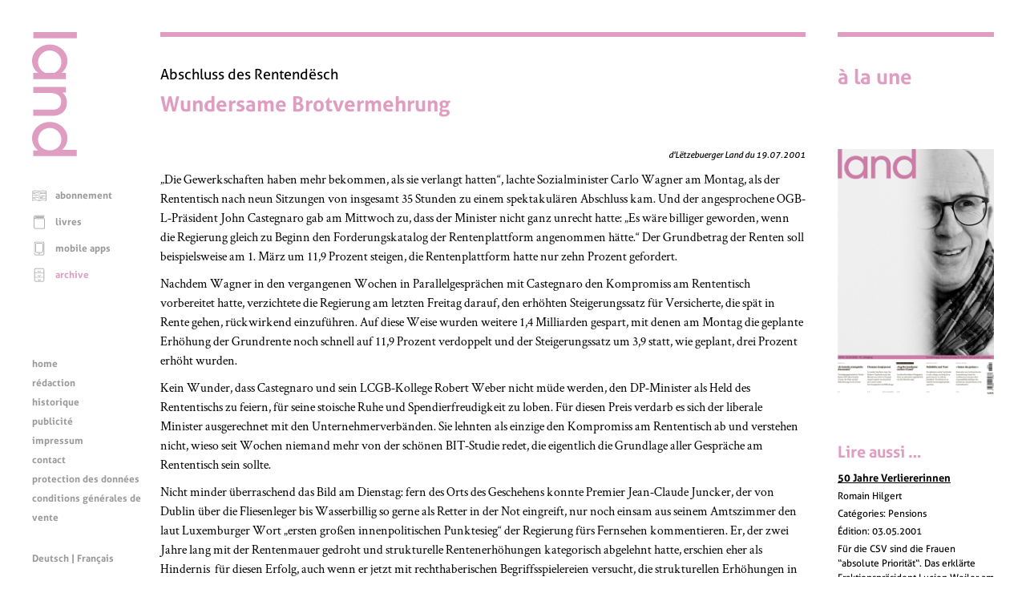

--- FILE ---
content_type: text/html; charset=UTF-8
request_url: https://www.land.lu/page/article/982/1982/FRE/index.html
body_size: 50814
content:
<!DOCTYPE html>
<html lang="fr" xmlns="http://www.w3.org/1999/xhtml" xmlns:og="http://ogp.me/ns#" xmlns:fb="http://www.facebook.com/2008/fbml">
<head>   <title>Wundersame Brotvermehrung</title>
<meta http-equiv="Content-Type" content="text/html;charset=UTF-8" />
<meta name="author" content="Lëtzebuerger Land" />
<meta name="HandheldFriendly" content="true" />
<meta name="viewport" content="width=device-width, initial-scale=1.0">
<meta name="format-detection" content="telephone=no" />   <script>
	if (screen.width < 500) {
		var viewport = document.querySelector("meta[name=viewport]");
		viewport.parentNode.removeChild(viewport);
		var newViewport = document.createElement("meta");
		newViewport.setAttribute("name", "viewport");
		newViewport.setAttribute("content", "width=499");
		document.head.appendChild(newViewport);
	}
</script>
<!-- jQuery -->
<script type="text/javascript" src="/mmpCMS/jquery_2.x/jquery.min.js"></script>  <!-- jQuery form validation -->
<script type="text/javascript" src="/mmpCMS/jquery-validation_1.x/dist/jquery.validate.js"></script>
<script type="text/javascript" src="/mmpCMS/jquery-validation_1.x/dist/additional-methods.js"></script>  <script type="text/javascript" src="/mmpCMS/jquery-validation_1.x/dist/localization/messages_fr.min.js"></script> <!-- jQuery Smartmenues -->
<script type="text/javascript" src="/javascripts/smartmenus/jquery.smartmenus.min.js"></script>
<link rel="stylesheet" href="/javascripts/smartmenus/css/sm-core-css.css" type="text/css" media="screen" />
<!-- Font Awesome -->
<link rel="stylesheet" href="/mmpCMS/font-awesome_4.x/css/font-awesome.min.css" />
<!-- Lightbox -->
<script type="text/javascript" src="/mmpCMS/lightbox_2.x/js/lightbox.js"></script>
<link rel="stylesheet" href="/mmpCMS/lightbox_2.x/css/lightbox.css" type="text/css" media="screen" />
<!-- Slick image gallery -->
<link rel="stylesheet" href="/javascripts/slick/slick.css" type="text/css" media="screen" />
<link rel="stylesheet" href="/javascripts/slick/slick-theme.css" type="text/css" media="screen" />   <link rel="stylesheet" type="text/css" media="screen" href="/online/www/css/19/3/FRE/leftMenu.css">  <link rel="stylesheet" type="text/css" media="screen" href="/online/www/css/15/1/FRE/custom.css">  <link rel="stylesheet" type="text/css" media="print" href="/online/www/css/432/200/FRE/print.css">             <link rel="stylesheet" href="/css/weekly.css">   <meta name="twitter:card" content="summary" /><meta name="twitter:site" content="@Letzland" /><meta name="twitter:creator" content="@Letzland" /><meta property="og:title" content="Wundersame Brotvermehrung" /><meta property="og:description" content="„Die
Gewerkschaften haben mehr bekommen, als sie verlangt hatten“, lachte
Sozialminister Carlo Wagner am Montag, als der Rententisch nach neun
Sitzungen von insgesamt 35 Stunden zu einem spektakulären Abschluss
kam. Und der angesprochene OGB-L-Präsident John Castegnaro gab am
Mittwoch zu, dass der Minister nicht ganz unrecht hatte: „Es wäre
billiger geworden, wenn die Regierung gleich zu Beginn den
Forderungskatalog der Rentenplattform angenommen hätte.“ Der
Grundbetrag der Renten soll  …" /><meta property="og:type" content="article" /><meta property="og:url" content="https://www.land.lu/page/article/982/1982/FRE/index.html" /><meta property="og:site_name" content="Lëtzebuerger Land" /><meta property="og:locale" content="de_LU" /><meta property="og:author" content="Romain Hilgert" /><meta property="og:published_time" content="2001-07-19" /></head>
<body>
	<a id="top"></a>
	<div class="container">  <div class="menuLeft">
	<div class="menuLogo">
		<a href="/index.html" aria-label="Page d'accueil"> <svg width="100%" height="100%" viewBox="0 0 123 340" version="1.1" xmlns="http://www.w3.org/2000/svg" xmlns:xlink="http://www.w3.org/1999/xlink" xml:space="preserve" style="fill-rule:evenodd;clip-rule:evenodd;stroke-linejoin:round;stroke-miterlimit:1.41421;">
	<rect class="svg_land_logo" x="3.525" y="0" width="119.175" height="16.8" />
	<g>
		<path class="svg_land_logo" d="M58.65,212.55l-55.125,0l0,16.65l54.9,0c0,0 36.9,1.05 36.9,-36.825c0,0 1.425,-15 -11.85,-26.85l9.45,0l0,-15.525l-89.4,0l0,16.65l53.175,0l-5.025,0.225c0,0 28.2,-0.525 28.2,23.25c0,22.425 -21.225,22.425 -21.225,22.425" />
		<path class="svg_land_logo" d="M37.05,111.825c-12,-4.575 -20.55,-16.125 -20.55,-29.7c0,-17.55 14.325,-31.8 31.95,-31.8c17.625,0 31.95,14.25 31.95,31.8c0,13.575 -8.55,25.125 -20.55,29.7l-22.8,0ZM96.9,78.525c0,-24.6 -21.675,-44.55 -48.45,-44.55c-26.775,0 -48.45,19.95 -48.45,44.55c0,13.275 6.3,25.2 16.35,33.375l-12.825,0l0,16.8l89.475,0l0,-16.8l-12.45,0c10.05,-8.175 16.35,-20.1 16.35,-33.375" />
		<path class="svg_land_logo" d="M48.45,262.575c17.625,0 31.95,14.25 31.95,31.8c0,17.55 -14.325,29.7 -31.95,29.7c-17.625,0 -31.95,-12.15 -31.95,-29.7c0,-17.55 14.325,-31.8 31.95,-31.8M96.9,290.775c0,-24.6 -21.675,-44.55 -48.45,-44.55c-26.775,0 -48.45,19.95 -48.45,44.55c0,13.425 6.45,25.5 16.65,33.675l-13.2,0l0,15.15l119.175,0l0,-16.875l-40.5,0c9.15,-8.1 14.775,-19.425 14.775,-31.95" />
	</g>
</svg>
 </a>
	</div>
	<div class="menuLogoHorizontal">
		<a href="/index.html" aria-label="Page d'accueil"> <svg width="100%" height="100%" viewBox="0 0 340 123" version="1.1" xmlns="http://www.w3.org/2000/svg" xmlns:xlink="http://www.w3.org/1999/xlink" xml:space="preserve" style="fill-rule:evenodd;clip-rule:evenodd;stroke-linejoin:round;stroke-miterlimit:1.41421;">
	<path class="svg_land_logo" d="M0.05,-0.05l0,119.175l16.8,0l0,-119.175l-16.8,0Z" />
	<g>
		<path class="svg_land_logo" d="M212.6,64l0,55.125l16.65,0l0,-54.9c0,0 1.05,-36.9 -36.825,-36.9c0,0 -15,-1.425 -26.85,11.85l0,-9.45l-15.525,0l0,89.4l16.65,0l0,-53.175l0.225,5.025c0,0 -0.525,-28.2 23.25,-28.2c22.425,0 22.425,21.225 22.425,21.225" />
		<path class="svg_land_logo" d="M111.875,85.6c-4.575,12 -16.125,20.55 -29.7,20.55c-17.55,0 -31.8,-14.325 -31.8,-31.95c0,-17.625 14.25,-31.95 31.8,-31.95c13.575,0 25.125,8.55 29.7,20.55l0,22.8ZM78.575,25.75c-24.6,0 -44.55,21.675 -44.55,48.45c0,26.775 19.95,48.45 44.55,48.45c13.275,0 25.2,-6.3 33.375,-16.35l0,12.825l16.8,0l0,-89.475l-16.8,0l0,12.45c-8.175,-10.05 -20.1,-16.35 -33.375,-16.35" />
		<path class="svg_land_logo" d="M262.625,74.2c0,-17.625 14.25,-31.95 31.8,-31.95c17.55,0 29.7,14.325 29.7,31.95c0,17.625 -12.15,31.95 -29.7,31.95c-17.55,0 -31.8,-14.325 -31.8,-31.95M290.825,25.75c-24.6,0 -44.55,21.675 -44.55,48.45c0,26.775 19.95,48.45 44.55,48.45c13.425,0 25.5,-6.45 33.675,-16.65l0,13.2l15.15,0l0,-119.175l-16.875,0l0,40.5c-8.1,-9.15 -19.425,-14.775 -31.95,-14.775" />
	</g>
</svg>
 </a>
	</div>  <div class="menuFunction" role="navigation" title="Menu fonctions">  <ul class="menuFunction">       <li> <svg width="100%" height="100%" viewBox="0 0 300 300" version="1.1" xmlns="http://www.w3.org/2000/svg" xmlns:xlink="http://www.w3.org/1999/xlink" xml:space="preserve" style="fill-rule:evenodd;clip-rule:evenodd;stroke-linejoin:round;stroke-miterlimit:1.41421;">
	<g >
		<path class="svg_land_icon svg_land_icon_subscription" d="M291.497,58c-1.412,-0.614 -35.598,-14.668 -66.286,-14.668c-24.918,0 -59.35,11.108 -72.362,15.589c0,0 -2.086,0.491 -3.375,0.491c-1.289,0 -3.376,-0.491 -3.376,-0.491c-13.011,-4.542 -47.504,-15.589 -72.361,-15.589c-30.688,0 -64.874,14.116 -66.286,14.668c-1.903,0.798 -3.13,2.639 -3.13,4.726l0,193.026c0,1.657 0.798,3.191 2.148,4.173c1.35,0.982 3.069,1.228 4.603,0.675c0.307,-0.122 33.879,-11.17 62.726,-11.17c28.908,0 73.773,13.932 74.264,14.055c0.491,0.123 0.982,0.246 1.473,0.246l0.123,0c0.491,0 0.982,-0.062 1.473,-0.246c0.43,-0.123 45.356,-14.055 74.264,-14.055c28.785,0 62.358,11.048 62.726,11.17c1.534,0.492 3.253,0.246 4.603,-0.736c1.35,-0.982 2.148,-2.516 2.148,-4.174l0,-192.964c-0.184,-2.087 -1.473,-3.928 -3.375,-4.726l0,0ZM14.387,248.816l0,-182.591c9.022,-3.376 35.72,-12.644 59.227,-12.644c24.182,0 59.718,11.784 70.643,15.651l0,182.469c-13.932,-3.989 -46.768,-12.582 -70.643,-12.582c-22.77,0.061 -47.566,6.322 -59.227,9.697l0,0ZM284.438,248.816c-11.661,-3.375 -36.395,-9.636 -59.227,-9.636c-23.875,0 -56.711,8.593 -70.643,12.582l0,-182.591c10.925,-3.867 46.461,-15.651 70.643,-15.651c23.507,0 50.205,9.268 59.227,12.643l0,182.653Z" />
		<path class="svg_land_icon svg_land_icon_subscription" d="M27.46,95.685c0.245,-0.062 24.12,-7.979 44.619,-7.979c20.561,0 52.599,9.943 52.967,10.066c0.491,0.184 1.044,0.245 1.535,0.245c2.209,0 4.235,-1.412 4.91,-3.621c0.859,-2.701 -0.675,-5.585 -3.376,-6.445c-1.35,-0.429 -33.879,-10.495 -55.974,-10.495c-22.157,0 -46.83,8.163 -47.873,8.47c-2.701,0.921 -4.112,3.805 -3.253,6.506c0.859,2.7 3.744,4.112 6.445,3.253l0,0Z" />
		<path class="svg_land_icon svg_land_icon_subscription" d="M167.395,94.396c0.676,2.209 2.701,3.621 4.91,3.621c0.492,0 1.044,-0.061 1.535,-0.245c0.307,-0.123 32.406,-10.066 52.967,-10.066c20.499,0 44.374,7.856 44.62,7.979c2.7,0.92 5.585,-0.553 6.506,-3.253c0.92,-2.701 -0.553,-5.585 -3.253,-6.506c-1.044,-0.368 -25.717,-8.47 -47.873,-8.47c-22.095,0 -54.624,10.066 -55.975,10.495c-2.761,0.86 -4.296,3.744 -3.437,6.445l0,0Z" />
		<path class="svg_land_icon svg_land_icon_subscription" d="M25.802,115.939c0.553,0 1.105,-0.062 1.596,-0.246c0.246,-0.061 24.121,-7.979 44.62,-7.979c2.823,0 5.156,-2.271 5.156,-5.155c0,-2.885 -2.271,-5.156 -5.156,-5.156c-22.156,0 -46.829,8.163 -47.873,8.47c-2.7,0.921 -4.112,3.805 -3.253,6.506c0.798,2.209 2.762,3.56 4.91,3.56l0,0Z" />
		<path class="svg_land_icon svg_land_icon_subscription" d="M274.618,105.934c-1.043,-0.368 -25.716,-8.469 -47.873,-8.469c-22.095,0 -54.624,10.065 -55.974,10.495c-2.7,0.859 -4.235,3.744 -3.376,6.444c0.676,2.21 2.701,3.621 4.91,3.621c0.492,0 1.044,-0.061 1.535,-0.245c0.307,-0.123 32.406,-10.066 52.967,-10.066c20.499,0 44.374,7.856 44.62,7.979c2.7,0.859 5.585,-0.552 6.506,-3.253c0.859,-2.7 -0.614,-5.585 -3.315,-6.506l0,0Z" />
		<path class="svg_land_icon svg_land_icon_subscription" d="M27.46,152.887c0.245,-0.062 24.12,-7.979 44.619,-7.979c20.561,0 52.599,9.943 52.967,10.065c0.491,0.185 1.044,0.246 1.535,0.246c2.209,0 4.235,-1.412 4.91,-3.621c0.859,-2.701 -0.675,-5.585 -3.376,-6.445c-1.35,-0.429 -33.879,-10.495 -55.974,-10.495c-22.157,0 -46.83,8.163 -47.873,8.47c-2.701,0.921 -4.112,3.805 -3.253,6.506c0.859,2.7 3.744,4.112 6.445,3.253l0,0Z" />
		<path class="svg_land_icon svg_land_icon_subscription" d="M274.618,163.136c-1.043,-0.368 -25.716,-8.469 -47.873,-8.469c-22.095,0 -54.624,10.065 -55.974,10.495c-2.7,0.859 -4.235,3.744 -3.376,6.444c0.676,2.21 2.701,3.621 4.91,3.621c0.492,0 1.044,-0.061 1.535,-0.245c0.307,-0.123 32.406,-10.066 52.967,-10.066c20.499,0 44.374,7.856 44.62,7.979c2.7,0.921 5.585,-0.552 6.506,-3.253c0.859,-2.7 -0.614,-5.585 -3.315,-6.506l0,0Z" />
		<path class="svg_land_icon svg_land_icon_subscription" d="M128.054,188.055c-1.35,-0.43 -33.879,-10.495 -55.975,-10.495c-22.156,0 -46.829,8.162 -47.872,8.469c-2.701,0.921 -4.113,3.806 -3.253,6.506c0.92,2.701 3.805,4.112 6.506,3.253c0.245,-0.061 24.12,-7.979 44.619,-7.979c20.561,0 52.599,9.943 52.967,10.066c0.491,0.184 1.044,0.245 1.535,0.245c2.209,0 4.235,-1.411 4.91,-3.621c0.798,-2.7 -0.737,-5.585 -3.437,-6.444Z" />
		<path class="svg_land_icon svg_land_icon_subscription" d="M172.305,198.059c0.492,0 1.044,-0.061 1.535,-0.246c0.307,-0.122 32.406,-10.065 52.967,-10.065c2.823,0 5.155,-2.271 5.155,-5.156c0,-2.884 -2.27,-5.155 -5.155,-5.155c-22.095,0 -54.624,10.065 -55.975,10.495c-2.7,0.859 -4.234,3.744 -3.375,6.444c0.614,2.271 2.639,3.683 4.848,3.683l0,0Z" />
		<path class="svg_land_icon svg_land_icon_subscription" d="M72.079,197.568c-22.156,0 -46.829,8.163 -47.872,8.47c-2.701,0.92 -4.113,3.805 -3.253,6.506c0.736,2.148 2.7,3.498 4.848,3.498c0.553,0 1.105,-0.061 1.596,-0.246c0.246,-0.061 24.121,-7.978 44.62,-7.978c2.823,0 5.156,-2.271 5.156,-5.156c0,-2.885 -2.271,-5.094 -5.095,-5.094l0,0Z" />
		<path class="svg_land_icon svg_land_icon_subscription" d="M274.618,206.038c-1.043,-0.369 -25.716,-8.47 -47.873,-8.47c-22.095,0 -54.624,10.066 -55.974,10.495c-2.7,0.859 -4.235,3.744 -3.376,6.445c0.676,2.209 2.701,3.621 4.91,3.621c0.492,0 1.044,-0.062 1.535,-0.246c0.307,-0.123 32.406,-10.065 52.967,-10.065c20.499,0 44.374,7.856 44.62,7.978c2.7,0.921 5.585,-0.552 6.506,-3.252c0.859,-2.701 -0.614,-5.586 -3.315,-6.506l0,0Z" />
	</g>
</svg>
 <a href="https://www.landshop.lu/shop/category/abonnements-1">abonnement</a>      </li> <li> <svg width="100%" height="100%" viewBox="0 0 300 300" version="1.1" xmlns="http://www.w3.org/2000/svg" xmlns:xlink="http://www.w3.org/1999/xlink" xml:space="preserve" style="fill-rule:evenodd;clip-rule:evenodd;stroke-linejoin:round;stroke-miterlimit:1.41421;">
	<g >
		<path class="svg_land_icon svg_land_icon_books" d="M261.11,17.546c0,-3.377 -2.716,-6.166 -6.166,-6.166l-183.515,0c-20.481,0 -37.144,16.663 -37.144,37.144l0,207.005c0,20.48 16.663,37.144 37.144,37.144l183.589,0c3.376,0 6.166,-2.716 6.166,-6.166l0,-206.933c0,-3.376 -2.716,-6.166 -6.166,-6.166l-183.589,0c-13.727,0 -24.885,-11.158 -24.885,-24.884c0,-13.727 11.158,-24.885 24.885,-24.885l183.589,0c3.376,0 6.092,-2.716 6.092,-6.093l0,0ZM71.429,85.74l177.423,0l0,194.674l-177.423,0c-13.727,0 -24.885,-11.158 -24.885,-24.885l0,-179.405c6.606,5.946 15.342,9.616 24.885,9.616l0,0Z" />
		<path class="svg_land_icon svg_land_icon_books" d="M242.759,33.255l-171.33,0c-3.377,0 -6.167,2.716 -6.167,6.166c0,3.377 2.717,6.166 6.167,6.166l171.33,0c3.376,0 6.166,-2.716 6.166,-6.166c-0.073,-3.45 -2.79,-6.166 -6.166,-6.166Z" />
		<path class="svg_land_icon svg_land_icon_books" d="M242.759,51.607l-171.33,0c-3.377,0 -6.167,2.716 -6.167,6.166c0,3.45 2.717,6.166 6.167,6.166l171.33,0c3.376,0 6.166,-2.716 6.166,-6.166c0,-3.45 -2.79,-6.166 -6.166,-6.166Z" />
	</g>
</svg>
 <a href="https://www.landshop.lu/shop/category/livres-2">livres</a>      </li> <li> <svg width="100%" height="100%" viewBox="0 0 300 300" version="1.1" xmlns="http://www.w3.org/2000/svg" xmlns:xlink="http://www.w3.org/1999/xlink" xml:space="preserve" style="fill-rule:evenodd;clip-rule:evenodd;stroke-linejoin:round;stroke-miterlimit:1.41421;">
	<g >
		<path class="svg_land_icon svg_land_icon_app" d="M220.595,11.277l-142.636,0c-18.372,0 -33.321,14.949 -33.321,33.321l0,214.217c0,18.372 14.949,33.321 33.321,33.321l142.701,0c18.373,0 33.322,-14.949 33.322,-33.321l0,-214.217c-0.066,-18.372 -15.015,-33.321 -33.387,-33.321l0,0ZM242.918,258.749c0,12.314 -10.009,22.324 -22.323,22.324l-142.636,0c-12.314,0 -22.323,-10.01 -22.323,-22.324l0,-214.151c0,-12.314 10.009,-22.323 22.323,-22.323l142.701,0c12.315,0 22.324,10.009 22.324,22.323l0,214.151l-0.066,0l0,0Z" />
		<path class="svg_land_icon svg_land_icon_app" d="M201.695,37.355l-104.836,0c-14.29,0 -25.946,11.656 -25.946,25.945l0,151.921c0,14.29 11.656,25.945 25.946,25.945l104.902,0c14.29,0 25.946,-11.655 25.946,-25.945l0,-151.921c-0.066,-14.289 -11.656,-25.945 -26.012,-25.945l0,0ZM216.643,215.287c0,8.231 -6.716,14.948 -14.948,14.948l-104.836,0c-8.232,0 -14.949,-6.717 -14.949,-14.948l0,-151.987c0,-8.231 6.717,-14.948 14.949,-14.948l104.902,0c8.231,0 14.948,6.717 14.948,14.948l0,151.987l-0.066,0Z" />
		<circle class="svg_land_icon svg_land_icon_app" cx="149.079" cy="260.856" r="11.656" />
	</g>
</svg>
 <a href="/online/www/menu_function/app/FRE/index.html">mobile apps</a>      </li> <li class="selected"> <svg width="100%" height="100%" viewBox="0 0 300 300" version="1.1" xmlns="http://www.w3.org/2000/svg" xmlns:xlink="http://www.w3.org/1999/xlink" xml:space="preserve" style="fill-rule:evenodd;clip-rule:evenodd;stroke-linejoin:round;stroke-miterlimit:1.41421;">
	<g >
		<path class="svg_land_icon svg_land_icon_archive" d="M220.836,12.027l-142.263,0c-18.324,0 -33.234,14.909 -33.234,33.234l0,213.656c0,18.325 14.91,33.234 33.234,33.234l142.329,0c18.324,0 33.234,-14.909 33.234,-33.234l0,-213.656c-0.066,-18.325 -14.975,-33.234 -33.3,-33.234l0,0ZM56.308,113.502l186.859,0l0,80.918l-186.859,0l0,-80.918l0,0ZM78.573,22.995l142.329,0c12.282,0 22.265,9.984 22.265,22.266l0,57.273l-186.859,0l0,-57.273c0,-12.282 9.983,-22.266 22.265,-22.266l0,0ZM220.836,281.117l-142.263,0c-12.282,0 -22.265,-9.983 -22.265,-22.265l0,-53.464l186.859,0l0,53.464c-0.065,12.282 -10.049,22.265 -22.331,22.265Z" />
		<path class="svg_land_icon svg_land_icon_archive" d="M149.705,90.186c18.062,0 31.263,-16.946 31.789,-17.668c1.839,-2.43 1.379,-5.846 -1.051,-7.685c-2.43,-1.839 -5.846,-1.379 -7.685,0.986c-0.131,0.131 -10.508,13.398 -23.053,13.398c-12.611,0 -22.988,-13.267 -23.054,-13.398c-1.839,-2.431 -5.254,-2.89 -7.684,-1.051c-2.431,1.839 -2.89,5.254 -1.051,7.684c0.525,0.788 13.727,17.734 31.789,17.734l0,0Z" />
		<path class="svg_land_icon svg_land_icon_archive" d="M180.443,156.72c-2.43,-1.84 -5.846,-1.38 -7.685,0.985c-0.131,0.131 -10.508,13.398 -23.053,13.398c-12.611,0 -22.988,-13.267 -23.054,-13.398c-1.839,-2.43 -5.254,-2.89 -7.684,-1.051c-2.431,1.839 -2.89,5.254 -1.051,7.684c0.525,0.723 13.727,17.668 31.789,17.668c18.062,0 31.263,-16.945 31.789,-17.668c1.839,-2.364 1.379,-5.779 -1.051,-7.618l0,0Z" />
		<path class="svg_land_icon svg_land_icon_archive" d="M180.443,243.089c-2.43,-1.839 -5.846,-1.38 -7.685,0.985c-0.131,0.131 -10.508,13.398 -23.053,13.398c-12.611,0 -22.988,-13.267 -23.054,-13.398c-1.839,-2.43 -5.254,-2.89 -7.684,-1.051c-2.431,1.839 -2.89,5.254 -1.051,7.684c0.525,0.723 13.727,17.668 31.789,17.668c18.062,0 31.263,-16.945 31.789,-17.668c1.839,-2.298 1.379,-5.779 -1.051,-7.618l0,0Z" />
	</g>
</svg>
 <a class="selected" href="/online/www/menu_function/archive/FRE/index.html">archive</a>   </li>
</ul>   <ul id="menuFunctionMobile" class="sm menuFunctionMobile">
	<li><a href="#">Menu fonctions</a>
		<ul>      <li>
				<a href="https://www.landshop.lu/shop/category/abonnements-1">abonnement</a>      </li> <li>
				<a href="https://www.landshop.lu/shop/category/livres-2">livres</a>      </li> <li>
				<a href="/online/www/menu_function/app/FRE/index.html">mobile apps</a>      </li> <li class="current">
				<a class="current" href="/online/www/menu_function/archive/FRE/index.html">archive</a>   </li>
		</ul>
	</li>
</ul>
<script type="text/javascript">
<!--
	$(function() {
		$('#menuFunctionMobile').smartmenus();
	});
// -->
</script>  </div>
	<div class="menuContent" role="navigation" title="Menu contenu"> 
<ul class="menuContent">

	
		
	
	
	<li>
		<a href="/online/www/menu_content/home/FRE/index.html">home</a>
	

	
		
	
	</li>
	<li>
		<a href="/online/www/menu_content/editorial/FRE/index.html">rédaction</a>
	

	
		
	
	</li>
	<li>
		<a href="/online/www/menu_content/history/FRE/index.html">historique</a>
	

	
		
	
	</li>
	<li>
		<a href="/online/www/menu_content/advertising/FRE/index.html">publicité</a>
	

	
		
	
	</li>
	<li>
		<a href="/online/www/menu_content/imprint/FRE/index.html">impressum</a>
	

	
		
	
	</li>
	<li>
		<a href="/online/www/menu_content/contact/FRE/index.html">contact</a>
	

	
		
	
	</li>
	<li>
		<a href="/online/www/menu_content/dataprotection/FRE/index.html">protection des données</a>
	

	
		
	
	</li>
	<li>
		<a href="https://www.landshop.lu/terms">conditions générales de vente</a>
	

	</li>
</ul>



<ul id="menuContentMobile" class="sm menuContentMobile">
	<li><a href="#">Menu contenu</a>
		<ul>
		
			
				
			
			
			<li>
				<a href="/online/www/menu_content/home/FRE/index.html">home</a>
			
		
			
				
			
			</li>
			<li>
				<a href="/online/www/menu_content/editorial/FRE/index.html">rédaction</a>
			
		
			
				
			
			</li>
			<li>
				<a href="/online/www/menu_content/history/FRE/index.html">historique</a>
			
		
			
				
			
			</li>
			<li>
				<a href="/online/www/menu_content/advertising/FRE/index.html">publicité</a>
			
		
			
				
			
			</li>
			<li>
				<a href="/online/www/menu_content/imprint/FRE/index.html">impressum</a>
			
		
			
				
			
			</li>
			<li>
				<a href="/online/www/menu_content/contact/FRE/index.html">contact</a>
			
		
			
				
			
			</li>
			<li>
				<a href="/online/www/menu_content/dataprotection/FRE/index.html">protection des données</a>
			
		
			
				
			
			</li>
			<li>
				<a href="https://www.landshop.lu/terms">conditions générales de vente</a>
			
		
			</li>
		</ul>
	</li>
</ul>
<script type="text/javascript">
<!--
	$(function() {
		$('#menuContentMobile').smartmenus();
	});
// -->
</script>
 </div>
	<!--SOLang-->
	<div class="menuLanguage" role="navigation" title="Menu langues">  <a href="/online/www/menu_function/archive/DEU/index.html">Deutsch</a> | Français  </div>
	<!--EOLang-->
	<div class="menuSocial" role="navigation" title="Menu services sociaux">   <div class="menuSocialItem">
	<a target="_blank" href="https://www.facebook.com/123936705642" title="Facebook">
		<span class="screenreader">Facebook</span> <svg width="100%" height="100%" viewBox="0 0 200 200" version="1.1" xmlns="http://www.w3.org/2000/svg" xmlns:xlink="http://www.w3.org/1999/xlink" xml:space="preserve" style="fill-rule:evenodd;clip-rule:evenodd;stroke-linejoin:round;stroke-miterlimit:1.41421;">
	<g >
		<path class="svg_land_icon svg_land_icon_facebook" d="M85.669,156.051l23.345,0l0,-57.73l16.246,0c0.552,-6.467 1.104,-12.698 1.735,-19.086l-17.902,0c0,-4.732 -0.079,-9.227 0.078,-13.801c0.079,-2.13 1.42,-3.47 3.707,-3.549c1.577,-0.079 3.076,-0.158 4.653,-0.158c3.155,0 6.309,0 9.543,0l0,-20.032c-9.07,0.394 -18.06,-0.946 -26.815,1.341c-8.044,2.05 -13.012,7.177 -14.038,15.379c-0.552,4.337 -0.394,8.754 -0.473,13.17c-0.079,2.524 0,4.969 0,7.729l-12.145,0l0,19.48l12.224,0l0,57.257l-0.158,0l0,0Z"  />
	</g>
	<path class="svg_land_icon svg_land_icon_facebook"  d="M198.211,85.643c-1.814,-13.805 -6.626,-26.821 -14.199,-38.811c-5.049,-7.967 -11.202,-15.067 -18.222,-21.22c-12.78,-11.123 -27.452,-18.538 -43.545,-22.009c-3.313,-0.71 -6.705,-1.183 -9.939,-1.578c-1.42,-0.157 -2.919,-0.394 -4.339,-0.631l-0.946,-0.236c-0.474,-0.079 -0.868,-0.158 -1.341,-0.158l-11.202,0c-0.315,0 -0.552,0 -0.868,0.079l-6.705,0.868c-13.962,1.814 -27.215,6.468 -39.363,13.962c-8.125,4.97 -15.304,10.965 -21.536,17.907c-11.359,12.7 -18.932,27.136 -22.403,43.071c-0.71,3.234 -1.183,6.468 -1.578,9.545c-0.157,1.42 -0.394,2.84 -0.631,4.26l-0.078,0.315l-0.158,0.473c-0.079,0.474 -0.158,0.947 -0.158,1.42l0,11.044c0,0.316 0,0.552 0.079,0.868l0.868,6.626c2.129,15.856 8.046,30.607 17.591,43.702c9.308,12.78 21.22,22.956 35.498,30.134c10.097,5.128 20.825,8.362 31.869,9.703c1.972,0.237 3.944,0.473 5.838,0.789l0.788,0.079c0.316,0 0.553,0.079 0.868,0.079l11.202,0c0.315,0 0.552,0 0.868,-0.079l6.705,-0.868c16.092,-2.051 31.001,-7.889 44.333,-17.276c13.016,-9.15 23.35,-20.904 30.686,-34.946c5.127,-9.86 8.519,-20.431 9.86,-31.238l0.868,-6.705c0,-0.316 0.079,-0.552 0.079,-0.868l0,-11.044c0,-0.315 0,-0.552 -0.079,-0.867l-0.71,-6.39l0,0ZM185.984,103.708l-0.868,6.31c-1.183,9.309 -4.102,18.38 -8.519,26.821c-6.39,12.148 -15.304,22.324 -26.584,30.292c-11.517,8.125 -24.454,13.173 -38.417,14.988l-6.311,0.789l-10.334,0l-0.315,-0.079c-1.972,-0.237 -4.023,-0.553 -5.995,-0.789c-9.545,-1.183 -18.775,-4.023 -27.531,-8.441c-12.385,-6.232 -22.719,-15.067 -30.765,-26.111c-8.204,-11.359 -13.331,-23.98 -15.146,-37.706l-0.789,-6.153l0,-9.703c0.079,-0.395 0.158,-0.71 0.237,-1.026c0.237,-1.498 0.473,-2.997 0.631,-4.496c0.395,-2.998 0.789,-5.837 1.42,-8.52c2.998,-13.647 9.545,-26.11 19.327,-37.075c5.364,-5.995 11.596,-11.202 18.616,-15.462c10.571,-6.468 22.009,-10.57 34.079,-12.069l6.31,-0.789l10.019,0c0.315,0.079 0.71,0.158 1.025,0.237c1.499,0.237 2.998,0.394 4.575,0.631c3.077,0.394 5.996,0.789 8.835,1.42c13.884,2.998 26.585,9.387 37.628,19.011c6.074,5.285 11.36,11.438 15.698,18.301c6.548,10.334 10.729,21.536 12.306,33.447l0.789,6.153l0,10.019l0.079,0Z" />
</svg>
 </a>
</div>  <div class="menuSocialItem">
	<a target="_blank" href="https://twitter.com/letzland" title="Twitter">
		<span class="screenreader">Twitter</span> <svg width="100%" height="100%" viewBox="0 0 200 200" version="1.1" xmlns="http://www.w3.org/2000/svg" xmlns:xlink="http://www.w3.org/1999/xlink" xml:space="preserve" style="fill-rule:evenodd;clip-rule:evenodd;stroke-linejoin:round;stroke-miterlimit:1.41421;">
	<g >
		<path class="svg_land_icon svg_land_icon_twitter" d="M57.83,136.337c-4.098,0.552 -8.197,0.63 -12.375,0.236c0.079,0.079 0.237,0.158 0.316,0.237c5.123,3.153 10.562,5.596 16.395,7.409c2.916,0.867 5.832,1.576 8.906,2.049c1.892,0.316 3.863,0.473 5.833,0.631c3.153,0.236 6.227,0.236 9.38,0.079c8.434,-0.473 16.553,-2.286 24.198,-5.754c7.725,-3.468 14.503,-8.277 20.336,-14.503c8.434,-8.907 13.952,-19.391 16.789,-31.135c0.71,-2.916 1.183,-5.833 1.498,-8.828c0.315,-2.916 0.394,-5.833 0.236,-8.828c0,-0.315 0.158,-0.394 0.316,-0.552c4.335,-3.153 8.039,-6.936 11.113,-11.35c0.079,-0.158 0.158,-0.315 0.237,-0.473c-0.552,0.236 -1.182,0.473 -1.734,0.709c-3.153,1.261 -6.463,2.129 -9.774,2.601c-0.315,0.079 -0.552,0.079 -0.867,0.158c-0.315,0 -0.552,0.079 -0.867,0.079c4.887,-3.074 8.355,-7.331 10.168,-12.769c-2.365,1.261 -4.729,2.443 -7.252,3.389c-2.522,0.946 -5.044,1.655 -7.724,2.207c-0.079,-0.079 -0.237,-0.158 -0.315,-0.315c-3.232,-3.232 -7.173,-5.439 -11.666,-6.464c-1.182,-0.236 -2.286,-0.472 -3.468,-0.551c-0.158,0 -0.237,-0.079 -0.394,-0.079l-2.996,0c-0.078,0 -0.236,0.079 -0.315,0.079c-4.966,0.394 -9.38,2.128 -13.163,5.202c-4.493,3.626 -7.33,8.276 -8.355,13.951c-0.552,3.074 -0.473,6.07 0.157,9.065c0,0.079 0,0.158 0.079,0.236c0,0 0,0.079 0,0.158c-9.537,-0.473 -18.523,-2.838 -27.036,-7.094c-8.512,-4.256 -15.764,-10.01 -21.833,-17.341c-3.074,5.36 -3.941,10.956 -2.601,16.947c1.34,5.99 4.729,10.641 9.774,14.188c-0.71,0.157 -3.311,-0.158 -5.439,-0.71c-1.734,-0.472 -3.468,-1.182 -5.123,-2.049c-0.473,9.222 6.148,20.415 18.917,23.174c-3.547,0.945 -7.015,1.024 -10.562,0.394c0,1.34 2.601,5.911 4.729,8.276c2.207,2.443 4.808,4.335 7.803,5.754c2.995,1.34 6.148,2.049 9.459,2.207c-0.631,1.025 -7.015,4.729 -10.562,6.227c-4.099,1.498 -8.119,2.601 -12.218,3.153l0,0Z" />
	</g>
	<path class="svg_land_icon svg_land_icon_twitter"  d="M198.211,85.643c-1.814,-13.805 -6.626,-26.821 -14.199,-38.811c-5.049,-7.967 -11.202,-15.067 -18.222,-21.22c-12.78,-11.123 -27.452,-18.538 -43.545,-22.009c-3.313,-0.71 -6.705,-1.183 -9.939,-1.578c-1.42,-0.157 -2.919,-0.394 -4.339,-0.631l-0.946,-0.236c-0.474,-0.079 -0.868,-0.158 -1.341,-0.158l-11.202,0c-0.315,0 -0.552,0 -0.868,0.079l-6.705,0.868c-13.962,1.814 -27.215,6.468 -39.363,13.962c-8.125,4.97 -15.304,10.965 -21.536,17.907c-11.359,12.7 -18.932,27.136 -22.403,43.071c-0.71,3.234 -1.183,6.468 -1.578,9.545c-0.157,1.42 -0.394,2.84 -0.631,4.26l-0.078,0.315l-0.158,0.473c-0.079,0.474 -0.158,0.947 -0.158,1.42l0,11.044c0,0.316 0,0.552 0.079,0.868l0.868,6.626c2.129,15.856 8.046,30.607 17.591,43.702c9.308,12.78 21.22,22.956 35.498,30.134c10.097,5.128 20.825,8.362 31.869,9.703c1.972,0.237 3.944,0.473 5.838,0.789l0.788,0.079c0.316,0 0.553,0.079 0.868,0.079l11.202,0c0.315,0 0.552,0 0.868,-0.079l6.705,-0.868c16.092,-2.051 31.001,-7.889 44.333,-17.276c13.016,-9.15 23.35,-20.904 30.686,-34.946c5.127,-9.86 8.519,-20.431 9.86,-31.238l0.868,-6.705c0,-0.316 0.079,-0.552 0.079,-0.868l0,-11.044c0,-0.315 0,-0.552 -0.079,-0.867l-0.71,-6.39l0,0ZM185.984,103.708l-0.868,6.31c-1.183,9.309 -4.102,18.38 -8.519,26.821c-6.39,12.148 -15.304,22.324 -26.584,30.292c-11.517,8.125 -24.454,13.173 -38.417,14.988l-6.311,0.789l-10.334,0l-0.315,-0.079c-1.972,-0.237 -4.023,-0.553 -5.995,-0.789c-9.545,-1.183 -18.775,-4.023 -27.531,-8.441c-12.385,-6.232 -22.719,-15.067 -30.765,-26.111c-8.204,-11.359 -13.331,-23.98 -15.146,-37.706l-0.789,-6.153l0,-9.703c0.079,-0.395 0.158,-0.71 0.237,-1.026c0.237,-1.498 0.473,-2.997 0.631,-4.496c0.395,-2.998 0.789,-5.837 1.42,-8.52c2.998,-13.647 9.545,-26.11 19.327,-37.075c5.364,-5.995 11.596,-11.202 18.616,-15.462c10.571,-6.468 22.009,-10.57 34.079,-12.069l6.31,-0.789l10.019,0c0.315,0.079 0.71,0.158 1.025,0.237c1.499,0.237 2.998,0.394 4.575,0.631c3.077,0.394 5.996,0.789 8.835,1.42c13.884,2.998 26.585,9.387 37.628,19.011c6.074,5.285 11.36,11.438 15.698,18.301c6.548,10.334 10.729,21.536 12.306,33.447l0.789,6.153l0,10.019l0.079,0Z" />
</svg>
 </a>
</div>  <div class="menuSocialItem">
	<a target="_blank" href="https://instagram.com/letzebuerger_land" title="Instagram">
		<span class="screenreader">Instagram</span> <svg width="100%" height="100%" viewBox="0 0 200 200" version="1.1" xmlns="http://www.w3.org/2000/svg" xmlns:xlink="http://www.w3.org/1999/xlink" xml:space="preserve" style="fill-rule:evenodd;clip-rule:evenodd;stroke-linejoin:round;stroke-miterlimit:1.41421;">
	<g >
		<path class="svg_land_icon svg_land_icon_instagram" d="M48.589,139.226c0,-26.836 0,-53.595 0,-80.431c0,-0.078 0.078,-0.234 0.078,-0.312c0.469,-4.993 4.057,-9.206 8.816,-10.376c0.702,-0.156 1.482,-0.234 2.262,-0.39c26.837,0 53.595,0 80.432,0c0.156,0 0.234,0.078 0.39,0.078c6.085,0.546 10.844,5.617 10.844,11.702l0,80.197c-0.547,6.085 -5.695,10.688 -11.78,10.688c-26.369,0 -52.815,0 -79.184,0c-5.382,0 -10.063,-3.667 -11.389,-8.893c-0.234,-0.703 -0.312,-1.483 -0.469,-2.263l0,0ZM130.581,91.17c1.56,6.241 1.326,12.404 -0.78,18.411c-2.106,6.007 -5.773,11 -10.922,14.823c-5.149,3.822 -10.922,5.929 -17.397,6.163c-9.205,0.39 -17.241,-2.575 -23.716,-9.128c-8.425,-8.503 -11,-18.723 -8.425,-30.269c-2.965,0 -5.851,0 -8.816,0l0,43.219c0,2.419 1.717,4.135 4.135,4.135c23.56,0 47.12,0 70.758,0c2.496,0 4.135,-1.716 4.135,-4.135l0,-43.219c-3.043,0 -6.007,0 -8.972,0l0,0ZM100,79.312c-10.922,0 -19.737,8.816 -19.737,19.738c0,10.921 8.815,19.815 19.737,19.737c10.922,0 19.737,-8.816 19.737,-19.737c0,-10.922 -8.815,-19.738 -19.737,-19.738ZM129.645,79.312l5.851,0c2.34,0 4.057,-1.716 4.057,-4.056c0,-3.901 0,-7.724 0,-11.624c0,-2.341 -1.717,-4.057 -4.057,-4.057c-3.901,0 -7.723,0 -11.624,0c-2.34,0 -4.057,1.716 -4.057,4.057c0,3.9 0,7.801 0,11.702c0,2.34 1.717,3.978 4.057,3.978l5.773,0Z" />
	</g>
	<path  class="svg_land_icon svg_land_icon_instagram" d="M198.211,85.643c-1.814,-13.805 -6.626,-26.821 -14.199,-38.811c-5.049,-7.967 -11.202,-15.067 -18.222,-21.22c-12.78,-11.123 -27.452,-18.538 -43.545,-22.009c-3.313,-0.71 -6.705,-1.183 -9.939,-1.578c-1.42,-0.157 -2.919,-0.394 -4.339,-0.631l-0.946,-0.236c-0.474,-0.079 -0.868,-0.158 -1.341,-0.158l-11.202,0c-0.315,0 -0.552,0 -0.868,0.079l-6.705,0.868c-13.962,1.814 -27.215,6.468 -39.363,13.962c-8.125,4.97 -15.304,10.965 -21.536,17.907c-11.359,12.7 -18.932,27.136 -22.403,43.071c-0.71,3.234 -1.183,6.468 -1.578,9.545c-0.157,1.42 -0.394,2.84 -0.631,4.26l-0.078,0.315l-0.158,0.473c-0.079,0.474 -0.158,0.947 -0.158,1.42l0,11.044c0,0.316 0,0.552 0.079,0.868l0.868,6.626c2.129,15.856 8.046,30.607 17.591,43.702c9.308,12.78 21.22,22.956 35.498,30.134c10.097,5.128 20.825,8.362 31.869,9.703c1.972,0.237 3.944,0.473 5.838,0.789l0.788,0.079c0.316,0 0.553,0.079 0.868,0.079l11.202,0c0.315,0 0.552,0 0.868,-0.079l6.705,-0.868c16.092,-2.051 31.001,-7.889 44.333,-17.276c13.016,-9.15 23.35,-20.904 30.686,-34.946c5.127,-9.86 8.519,-20.431 9.86,-31.238l0.868,-6.705c0,-0.316 0.079,-0.552 0.079,-0.868l0,-11.044c0,-0.315 0,-0.552 -0.079,-0.867l-0.71,-6.39l0,0ZM185.984,103.708l-0.868,6.31c-1.183,9.309 -4.102,18.38 -8.519,26.821c-6.39,12.148 -15.304,22.324 -26.584,30.292c-11.517,8.125 -24.454,13.173 -38.417,14.988l-6.311,0.789l-10.334,0l-0.315,-0.079c-1.972,-0.237 -4.023,-0.553 -5.995,-0.789c-9.545,-1.183 -18.775,-4.023 -27.531,-8.441c-12.385,-6.232 -22.719,-15.067 -30.765,-26.111c-8.204,-11.359 -13.331,-23.98 -15.146,-37.706l-0.789,-6.153l0,-9.703c0.079,-0.395 0.158,-0.71 0.237,-1.026c0.237,-1.498 0.473,-2.997 0.631,-4.496c0.395,-2.998 0.789,-5.837 1.42,-8.52c2.998,-13.647 9.545,-26.11 19.327,-37.075c5.364,-5.995 11.596,-11.202 18.616,-15.462c10.571,-6.468 22.009,-10.57 34.079,-12.069l6.31,-0.789l10.019,0c0.315,0.079 0.71,0.158 1.025,0.237c1.499,0.237 2.998,0.394 4.575,0.631c3.077,0.394 5.996,0.789 8.835,1.42c13.884,2.998 26.585,9.387 37.628,19.011c6.074,5.285 11.36,11.438 15.698,18.301c6.548,10.334 10.729,21.536 12.306,33.447l0.789,6.153l0,10.019l0.079,0Z" />
</svg>
 </a>
</div>  <div class="menuSocialItem">
	<a target="_blank" href="https://lu.linkedin.com/company/lëtzebuerger-land" title="LinkedIn">
		<span class="screenreader">LinkedIn</span> <svg width="100%" height="100%" viewBox="0 0 200 200" version="1.1" xmlns="http://www.w3.org/2000/svg" xmlns:xlink="http://www.w3.org/1999/xlink" xml:space="preserve" style="fill-rule:evenodd;clip-rule:evenodd;stroke-linejoin:round;stroke-miterlimit:1.41421;">
	<g >
		<path class="svg_land_icon svg_land_icon_linkedin" d="M66.553,37.918c-5.837,0.158 -10.649,5.049 -10.413,10.728c0.237,5.68 5.128,10.334 10.729,10.255c5.916,-0.158 10.807,-5.048 10.57,-10.807c-0.237,-5.601 -5.206,-10.255 -10.886,-10.176l0,0Z" />
		<rect class="svg_land_icon svg_land_icon_linkedin" x="54.641" y="63.792" width="22.719" height="78.175" />
		<path class="svg_land_icon svg_land_icon_linkedin" d="M156.797,90.139c-0.316,-4.89 -1.183,-9.623 -3.392,-14.041c-2.998,-6.074 -7.652,-10.334 -14.515,-11.675c-7.967,-1.578 -15.461,0.237 -22.561,3.865c-1.578,0.789 -3.076,1.815 -4.891,2.84l0,-7.257l-22.561,0l0,78.253l22.64,0l0,-1.735c0,-15.067 0,-30.213 0,-45.28c0,-0.946 0.158,-2.051 0.631,-2.919c2.682,-5.758 7.81,-8.519 14.988,-7.967c4.023,0.316 6.311,2.367 6.863,6.311c0.158,1.341 0.237,2.682 0.237,3.944l0,47.567l22.876,0l0,-1.735c0,-12.7 0,-25.322 0,-38.022c-0.079,-4.102 -0.079,-8.125 -0.315,-12.149l0,0Z" />
	</g>
	<path class="svg_land_icon svg_land_icon_linkedin"  d="M198.211,85.643c-1.814,-13.805 -6.626,-26.821 -14.199,-38.811c-5.049,-7.967 -11.202,-15.067 -18.222,-21.22c-12.78,-11.123 -27.452,-18.538 -43.545,-22.009c-3.313,-0.71 -6.705,-1.183 -9.939,-1.578c-1.42,-0.157 -2.919,-0.394 -4.339,-0.631l-0.946,-0.236c-0.474,-0.079 -0.868,-0.158 -1.341,-0.158l-11.202,0c-0.315,0 -0.552,0 -0.868,0.079l-6.705,0.868c-13.962,1.814 -27.215,6.468 -39.363,13.962c-8.125,4.97 -15.304,10.965 -21.536,17.907c-11.359,12.7 -18.932,27.136 -22.403,43.071c-0.71,3.234 -1.183,6.468 -1.578,9.545c-0.157,1.42 -0.394,2.84 -0.631,4.26l-0.078,0.315l-0.158,0.473c-0.079,0.474 -0.158,0.947 -0.158,1.42l0,11.044c0,0.316 0,0.552 0.079,0.868l0.868,6.626c2.129,15.856 8.046,30.607 17.591,43.702c9.308,12.78 21.22,22.956 35.498,30.134c10.097,5.128 20.825,8.362 31.869,9.703c1.972,0.237 3.944,0.473 5.838,0.789l0.788,0.079c0.316,0 0.553,0.079 0.868,0.079l11.202,0c0.315,0 0.552,0 0.868,-0.079l6.705,-0.868c16.092,-2.051 31.001,-7.889 44.333,-17.276c13.016,-9.15 23.35,-20.904 30.686,-34.946c5.127,-9.86 8.519,-20.431 9.86,-31.238l0.868,-6.705c0,-0.316 0.079,-0.552 0.079,-0.868l0,-11.044c0,-0.315 0,-0.552 -0.079,-0.867l-0.71,-6.39l0,0ZM185.984,103.708l-0.868,6.31c-1.183,9.309 -4.102,18.38 -8.519,26.821c-6.39,12.148 -15.304,22.324 -26.584,30.292c-11.517,8.125 -24.454,13.173 -38.417,14.988l-6.311,0.789l-10.334,0l-0.315,-0.079c-1.972,-0.237 -4.023,-0.553 -5.995,-0.789c-9.545,-1.183 -18.775,-4.023 -27.531,-8.441c-12.385,-6.232 -22.719,-15.067 -30.765,-26.111c-8.204,-11.359 -13.331,-23.98 -15.146,-37.706l-0.789,-6.153l0,-9.703c0.079,-0.395 0.158,-0.71 0.237,-1.026c0.237,-1.498 0.473,-2.997 0.631,-4.496c0.395,-2.998 0.789,-5.837 1.42,-8.52c2.998,-13.647 9.545,-26.11 19.327,-37.075c5.364,-5.995 11.596,-11.202 18.616,-15.462c10.571,-6.468 22.009,-10.57 34.079,-12.069l6.31,-0.789l10.019,0c0.315,0.079 0.71,0.158 1.025,0.237c1.499,0.237 2.998,0.394 4.575,0.631c3.077,0.394 5.996,0.789 8.835,1.42c13.884,2.998 26.585,9.387 37.628,19.011c6.074,5.285 11.36,11.438 15.698,18.301c6.548,10.334 10.729,21.536 12.306,33.447l0.789,6.153l0,10.019l0.079,0Z" />
</svg>
 </a>
</div>  <div class="menuSocialItem">
	<a target="_blank" href="/online/www/rss/DEU/feed.rss" title="RSS Feed">
		<span class="screenreader">RSS Feed</span> <svg width="100%" height="100%" viewBox="0 0 200 200" version="1.1" xmlns="http://www.w3.org/2000/svg" xmlns:xlink="http://www.w3.org/1999/xlink" xml:space="preserve" style="fill-rule:evenodd;clip-rule:evenodd;stroke-linejoin:round;stroke-miterlimit:1.41421;">
	<g >
		<g>
			<path class="svg_land_icon svg_land_icon_rss" d="M160.201,142.155c0,1.451 0,2.901 0,4.267c-6.912,0 -13.825,0 -20.652,0c0,-0.598 -0.085,-1.11 -0.085,-1.707c-0.341,-3.84 -0.427,-7.766 -0.939,-11.606c-1.28,-8.79 -3.925,-17.068 -7.851,-25.004c-3.925,-7.937 -8.875,-15.02 -14.934,-21.505c-6.23,-6.571 -13.313,-12.118 -21.249,-16.556c-7.766,-4.352 -16.129,-7.424 -24.834,-9.131c-5.717,-1.195 -11.435,-1.707 -17.323,-1.707c0,-6.912 0,-13.825 0,-20.652c1.536,0 2.987,0 4.523,0c0.256,0 0.426,0.086 0.682,0.086c4.353,0.512 8.705,0.853 12.972,1.45c6.656,0.939 13.142,2.816 19.457,5.121c6.656,2.474 12.971,5.547 19.03,9.301c5.547,3.414 10.753,7.34 15.617,11.692c6.913,6.315 12.972,13.313 18.092,21.164c3.499,5.376 6.486,10.923 8.96,16.811c2.048,4.694 3.67,9.558 4.95,14.508c1.536,5.888 2.645,11.776 3.072,17.835c0.171,2.049 0.341,3.841 0.512,5.633l0,0Z" />
			<path class="svg_land_icon svg_land_icon_rss" d="M52.334,75.25c5.632,-0.086 11.179,0.597 16.641,1.962c9.984,2.39 18.945,6.742 27.052,13.057c7.168,5.547 12.971,12.204 17.665,19.969c3.499,5.803 5.974,12.033 7.68,18.519c1.451,5.803 2.219,11.691 2.134,17.665c-6.913,0 -13.825,0 -20.652,0c0,-0.768 -0.085,-1.451 -0.085,-2.219c-0.256,-6.4 -1.707,-12.63 -4.353,-18.433c-2.987,-6.742 -7.339,-12.545 -12.886,-17.409c-6.229,-5.462 -13.398,-9.217 -21.59,-11.094c-3.841,-0.853 -7.681,-1.366 -11.606,-1.28c0,-6.913 0,-13.825 0,-20.737l0,0Z" />
			<path class="svg_land_icon svg_land_icon_rss" d="M52.334,130.378c0.512,-1.621 0.938,-3.413 1.621,-4.95c2.646,-5.376 8.619,-8.448 14.593,-7.68c8.107,1.109 13.569,8.449 12.289,16.556c-1.28,8.021 -9.473,13.568 -17.409,11.52c-6.059,-1.536 -9.644,-5.547 -10.924,-11.606c0,-0.17 -0.085,-0.341 -0.17,-0.597c0,-1.024 0,-2.133 0,-3.243Z" />
		</g>
	</g>
	<path  class="svg_land_icon svg_land_icon_rss" d="M198.211,85.643c-1.814,-13.805 -6.626,-26.821 -14.199,-38.811c-5.049,-7.967 -11.202,-15.067 -18.222,-21.22c-12.78,-11.123 -27.452,-18.538 -43.545,-22.009c-3.313,-0.71 -6.705,-1.183 -9.939,-1.578c-1.42,-0.157 -2.919,-0.394 -4.339,-0.631l-0.946,-0.236c-0.474,-0.079 -0.868,-0.158 -1.341,-0.158l-11.202,0c-0.315,0 -0.552,0 -0.868,0.079l-6.705,0.868c-13.962,1.814 -27.215,6.468 -39.363,13.962c-8.125,4.97 -15.304,10.965 -21.536,17.907c-11.359,12.7 -18.932,27.136 -22.403,43.071c-0.71,3.234 -1.183,6.468 -1.578,9.545c-0.157,1.42 -0.394,2.84 -0.631,4.26l-0.078,0.315l-0.158,0.473c-0.079,0.474 -0.158,0.947 -0.158,1.42l0,11.044c0,0.316 0,0.552 0.079,0.868l0.868,6.626c2.129,15.856 8.046,30.607 17.591,43.702c9.308,12.78 21.22,22.956 35.498,30.134c10.097,5.128 20.825,8.362 31.869,9.703c1.972,0.237 3.944,0.473 5.838,0.789l0.788,0.079c0.316,0 0.553,0.079 0.868,0.079l11.202,0c0.315,0 0.552,0 0.868,-0.079l6.705,-0.868c16.092,-2.051 31.001,-7.889 44.333,-17.276c13.016,-9.15 23.35,-20.904 30.686,-34.946c5.127,-9.86 8.519,-20.431 9.86,-31.238l0.868,-6.705c0,-0.316 0.079,-0.552 0.079,-0.868l0,-11.044c0,-0.315 0,-0.552 -0.079,-0.867l-0.71,-6.39l0,0ZM185.984,103.708l-0.868,6.31c-1.183,9.309 -4.102,18.38 -8.519,26.821c-6.39,12.148 -15.304,22.324 -26.584,30.292c-11.517,8.125 -24.454,13.173 -38.417,14.988l-6.311,0.789l-10.334,0l-0.315,-0.079c-1.972,-0.237 -4.023,-0.553 -5.995,-0.789c-9.545,-1.183 -18.775,-4.023 -27.531,-8.441c-12.385,-6.232 -22.719,-15.067 -30.765,-26.111c-8.204,-11.359 -13.331,-23.98 -15.146,-37.706l-0.789,-6.153l0,-9.703c0.079,-0.395 0.158,-0.71 0.237,-1.026c0.237,-1.498 0.473,-2.997 0.631,-4.496c0.395,-2.998 0.789,-5.837 1.42,-8.52c2.998,-13.647 9.545,-26.11 19.327,-37.075c5.364,-5.995 11.596,-11.202 18.616,-15.462c10.571,-6.468 22.009,-10.57 34.079,-12.069l6.31,-0.789l10.019,0c0.315,0.079 0.71,0.158 1.025,0.237c1.499,0.237 2.998,0.394 4.575,0.631c3.077,0.394 5.996,0.789 8.835,1.42c13.884,2.998 26.585,9.387 37.628,19.011c6.074,5.285 11.36,11.438 15.698,18.301c6.548,10.334 10.729,21.536 12.306,33.447l0.789,6.153l0,10.019l0.079,0Z" />
</svg>
 </a>
</div>      </div>
</div>   <div class="content">
		<div class="contentWide" role="main" lang="de">
			<div class="contentWideTitleContainer">
				<div class="contentWideTitle"> <div class="supertitle">Abschluss des Rentendësch</div> <h1>Wundersame Brotvermehrung</h1>
				</div>
			</div>
			<div class="contentWideText">  <div class="contentArticleIssue">d'Lëtzebuerger Land du  19.07.2001</div>
				<div class="contentArticleContent"> <p>„Die
Gewerkschaften haben mehr bekommen, als sie verlangt hatten“, lachte
Sozialminister Carlo Wagner am Montag, als der Rententisch nach neun
Sitzungen von insgesamt 35 Stunden zu einem spektakulären Abschluss
kam. Und der angesprochene OGB-L-Präsident John Castegnaro gab am
Mittwoch zu, dass der Minister nicht ganz unrecht hatte: „Es wäre
billiger geworden, wenn die Regierung gleich zu Beginn den
Forderungskatalog der Rentenplattform angenommen hätte.“ Der
Grundbetrag der Renten soll beispielsweise am 1. März um 11,9 Prozent
steigen, die Rentenplattform hatte nur zehn Prozent gefordert.</p>
<p>Nachdem
Wagner in den vergangenen Wochen in Parallelgesprächen mit Castegnaro
den Kompromiss am Rententisch vorbereitet hatte, verzichtete die
Regierung am letzten Freitag darauf, den erhöhten Steigerungssatz für
Versicherte, die spät in Rente gehen, rückwirkend einzuführen. Auf
diese Weise wurden weitere 1,4 Milliarden gespart, mit denen am Montag
die geplante Erhöhung der Grundrente noch schnell auf 11,9 Prozent
verdoppelt und der Steigerungssatz um 3,9 statt, wie geplant, drei
Prozent erhöht wurden.&nbsp;</p>
<p>Kein
Wunder, dass Castegnaro und sein LCGB-Kollege Robert Weber nicht müde
werden, den DP-Minister als Held des Rententischs zu feiern, für seine
stoische Ruhe und Spendierfreudigkeit zu loben. Für diesen Preis
verdarb es sich der liberale Minister ausgerechnet mit den
Unternehmerverbänden. Sie lehnten als einzige den Kompromiss am
Rententisch ab und verstehen nicht, wieso seit Wochen niemand mehr von
der schönen BIT-Studie redet, die eigentlich die Grundlage aller
Gespräche am Rententisch sein sollte.</p>
<p>Nicht
minder überraschend das Bild am Dienstag: fern des Orts des Geschehens
konnte Premier Jean-Claude Juncker, der von Dublin über die
Fliesenleger bis Wasserbillig so gerne als Retter in der Not eingreift,
nur noch einsam aus seinem Amtszimmer den laut Luxemburger Wort „ersten
großen innenpolitischen Punktesieg“ der Regierung fürs Fernsehen
kommentieren. Er, der zwei Jahre lang mit der Rentenmauer gedroht und
strukturelle Rentenerhöhungen kategorisch abgelehnt hatte, erschien
eher als Hindernis&nbsp; für diesen Erfolg, auch wenn er jetzt mit
rechthaberischen Begriffsspielereien versucht, die strukturellen
Erhöhungen in punktuelle umzutaufen.Aber Juncker, der sich
offensichtlich verrechnet hatte, als er die Eigendynamik und die
Erfolgsaussichten des Rententisches abschätzte und be</p> </div>  <div class="contentArticleAuthor">Romain Hilgert</div>
				<div class="contentArticleCopyright">© 2025 d’Lëtzebuerger Land</div>
				<div class="contentArticleSocialMedia" role="toolbar"> Partager cette page sur <div class="contentArticleSocialMediaIcon">
						<a target="_blank" href="http://www.facebook.com/sharer/sharer.php?u=https%3A%2F%2Fwww.land.lu%2Fpage%2Farticle%2F982%2F1982%2FFRE%2Findex.html">
							<span class="screenreader">Ouvrir dialogue Partager via Facebook dans une nouvelle fenêtre</span>
							<span class="fa-stack fa-lg" aria-hidden="true">
								<i class="fa fa-circle fa-stack-2x"></i>
								<i class="fa fa-facebook fa-stack-1x fa-inverse"></i>
							</span>
						</a>
					</div>
					<div class="contentArticleSocialMediaIcon">
						<a target="_blank" href="https://twitter.com/share?url=https%3A%2F%2Fwww.land.lu%2Fpage%2Farticle%2F982%2F1982%2FFRE%2Findex.html">
							<span class="screenreader">Ouvrir dialogue Partager via Twitter dans une nouvelle fenêtre</span>
							<span class="fa-stack fa-lg" aria-hidden="true">
								<i class="fa fa-circle fa-stack-2x"></i>
								<i class="fa fa-twitter fa-stack-1x fa-inverse"></i>
							</span>
						</a>
					</div>
					<div class="contentArticleSocialMediaIcon">
						<a onclick="$('#contentShareViaEmail').slideToggle('slow'); 
							if ($(this).attr('aria-expanded') == 'false') {
								$(this).attr('aria-expanded', 'true');
								$('#contentShareViaEmail').focus();
							} else {
								$(this).attr('aria-expanded', 'false');
								$(this).focus();
							}"
							title="Ouvrir dialogue Email" 
							role="button"
							aria-expanded="false" aria-controls="contentShareViaEmail">
							<span class="screenreader">E-Mail</span>
							<span class="icon" aria-hidden="true">
								<i class="fa fa-envelope-o"></i>
							</span>
						</a>
					</div>
					<div class="contentShareViaEmail" id="contentShareViaEmail" tabindex="-1" style="padding-top: 10px;overflow:hidden; display: none;">
						<h2>Envoyer un lien vers cette page par e-mail</h2>
						<form id="land_form" method="post">
							<input type="text" id="land_trap" name="land_trap" maxlength="120" class="trap">
							<input type="hidden" name="land_type" value="article">
							<input type="hidden" name="land_id" value="1982">
							<div class="formLine">
								<label for="land_myname">Mon nom</label>
								<input type="text" id="land_myname" name="land_myname" maxlength="64" required>
								<div style="clear:both;"></div>
							</div>
							<div class="formLine">
								<label for="land_myemail">Mon e-mail</label>
								<input type="text" id="land_myemail" name="land_myemail" maxlength="64" pattern="^\w[\w\-]*(?:\.\w[\w\-]*)*\@\w[\w\-]*(?:\.\w[\w\-]*)+$" required>
								<div style="clear:both;"></div>
							</div>
							<div class="formLine">
								<label for="land_temail">E-mail destinataire</label>
								<input type="text" id="land_temail" name="land_temail" maxlength="64" pattern="^\w[\w\-]*(?:\.\w[\w\-]*)*\@\w[\w\-]*(?:\.\w[\w\-]*)+$" required>
								<div style="clear:both;"></div>
							</div>
							<div class="formLine">
								<button name="land_operation" id="land_operation" type="submit" value="1">Envoyer</button>
							</div>
						</form>
						<script type="text/javascript">
							$("#land_form").on("submit", function (e) {
								e.preventDefault();
								$.ajax({
									url: 'https://www.land.lu/mmp/shareViaEmail2/FRE/0',
									type:'POST',
									data: $('#land_form').serialize(),
									beforeSend: function() {
										$('#contentShareViaEmail').html('<i class="fa fa-spinner fa-pulse fa-2x"></i>');
									},
									success: function(data) {
										$('#contentShareViaEmail').html(data);
										$('#contentShareViaEmail').focus();
									},
									error: function(xhr) {
										alert("An error occured: " + xhr.status + " " + xhr.statusText);
									}
								});
							});
						</script>
					</div>
				</div>
			</div>
		</div>
		<div class="contentRight" role="complementary">
			<div id="contentRightTitleContainer" class="contentRightTitleContainer">
				<div class="contentRightTitle">
					<h1>à la une</h1>
				</div>
			</div>
			<div id="contentRightText" class="contentRightText"></div>
			<script type="text/javascript">
				$(function() {
					$("#contentRightText").load('https://www.land.lu/page/currentIssue/FRE/index.html');
				});
			</script>    
	<h2>Lire aussi …</h2>
	
		
		
		<div class="contentArticleRef" role="article" aria-label="50 Jahre Verliererinnen">
			<div class="contentArticleRefTitle">
				
				<a href="/page/article/980/1980/FRE/index.html"><h3>50 Jahre Verliererinnen</h3></a>
			</div>
			
			
			<div class="contentArticleRefAuthor">Romain Hilgert</div>
			
			
			
			<div class="contentArticleRefCategories">Catégories: Pensions</div>
			
			<div class="contentArticleRefIssue">Édition: 03.05.2001</div>
			<div class="contentArticleRefTeaser">
				
				Für die CSV sind die Frauen “absolute Priorität“. Das erklärte Fraktionspräsident Lucien Weiler am Montag stolz vor der Sitzung des Rententisches. Denn die Frauen, so musste er feststellen, seien “in den letzten 50 Jahren ganz oft die  …
			</div>
		</div>
		
	
		
		
		<div class="contentArticleRef" role="article" aria-label="Teilinvalider sucht Arbeit">
			<div class="contentArticleRefTitle">
				
				<a href="/page/article/990/1990/FRE/index.html"><h3>Teilinvalider sucht Arbeit</h3></a>
			</div>
			
			
			<div class="contentArticleRefAuthor">Romain Hilgert</div>
			
			
			
			<div class="contentArticleRefCategories">Catégories: Emploi et chômage, Pensions</div>
			
			<div class="contentArticleRefIssue">Édition: 12.04.2001</div>
			<div class="contentArticleRefTeaser">
				
				Um den Rententisch nicht zusätzlich zu belasten, hatte Premier Jean-Claude Juncker angekündigt, dass die Tripartite diese Woche die seit fünf Jahren versuchte und zuletzt von Sozialminister Carlo Wagner für Frühjahr letzten Jahres angekündigte  …
			</div>
		</div>
		
	
		
		
		<div class="contentArticleRef" role="article" aria-label="Von der Mauer zum Tisch">
			<div class="contentArticleRefTitle">
				
				<a href="/page/article/983/1983/FRE/index.html"><h3>Von der Mauer zum Tisch</h3></a>
			</div>
			
			
			<div class="contentArticleRefAuthor">Romain Hilgert</div>
			
			
			
			<div class="contentArticleRefCategories">Catégories: Pensions</div>
			
			<div class="contentArticleRefIssue">Édition: 22.02.2001</div>
			<div class="contentArticleRefTeaser">
				
				Im
Sitzungssaal des Sozialversicherungsministeriums hatten, mit Blick auf
die gegenüberliegende Arbed-Zentralverwaltung, schon
Koalitionsverhandlungen und Tripartite-Sitzungen stattgefunden. Dort
malten vergangene Woche Sozialminister Carlo Wagner  …
			</div>
		</div>
		
	
		
		
		<div class="contentArticleRef" role="article" aria-label="Nicht vorsichtig genug">
			<div class="contentArticleRefTitle">
				
				<a href="/page/article/985/1985/FRE/index.html"><h3>Nicht vorsichtig genug</h3></a>
			</div>
			
			
			<div class="contentArticleRefAuthor">Romain Hilgert</div>
			
			
			
			<div class="contentArticleRefCategories">Catégories: Pensions</div>
			
			<div class="contentArticleRefIssue">Édition: 22.02.2001</div>
			<div class="contentArticleRefTeaser">
				
				Das
Koalitionsabkommen von 1999 sah vor, zwei neue Rentenstudien in Auftrag
zu gaben: eine aktuarielle Berechnung – die BIT-Studie – und eine über
die rentablere Anlage der Reserven. Seit kurzem liegt nun auch die
Étude sur la politique de  …
			</div>
		</div>
		
	
		
		
		<div class="contentArticleRef" role="article" aria-label="Kein Grund zur Panik">
			<div class="contentArticleRefTitle">
				
				<a href="/page/article/968/1968/FRE/index.html"><h3>Kein Grund zur Panik</h3></a>
			</div>
			
			
			<div class="contentArticleRefAuthor">Romain Hilgert</div>
			
			
			
			<div class="contentArticleRefCategories">Catégories: Pensions</div>
			
			<div class="contentArticleRefIssue">Édition: 30.11.2000</div>
			<div class="contentArticleRefTeaser">
				
				Es
ist schon bemerkenswert, wie man mittels desselben Zahlenmaterials und
mit Unterstützung derselben Verwaltungsfachleute Studien anstellen
kann, die politisch fast entgegengesetzte Schlüsse zulassen. Bestes
Beispiel wird in zwei Monaten die vom  …
			</div>
		</div>
		
	
	   </div>
	</div>      
	</div>  </body>
</html>  